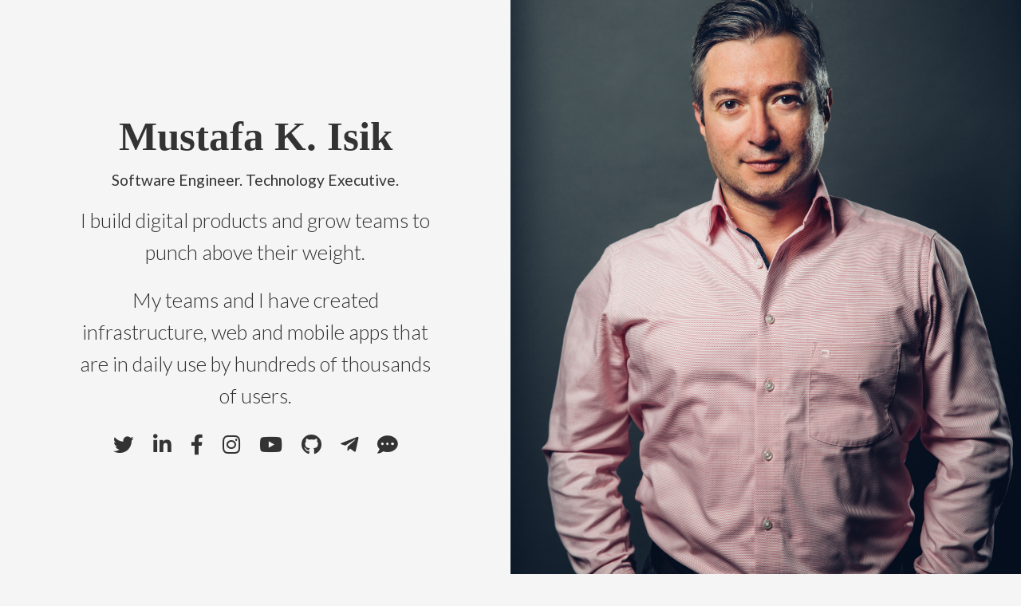

--- FILE ---
content_type: text/html
request_url: https://isik.online/
body_size: 2453
content:
<!DOCTYPE html>
<html lang="en">
<head>
  <meta charset="UTF-8">
  <meta name="viewport" content="width=device-width, initial-scale=1.0">
  <meta name="description" content="All about software engineer and manager Mustafa Isik: shipped products, CV, experience, projects, videos, talks, social presences and contact info.">
  <title>Mustafa K. Isik | Software Engineer | Technology Executive | Personal Website</title>
  <link rel="stylesheet" href="./css/style.css">
</head>
<body>
  <section id="hero">
    <div id="welcome-text" class="flex-container">
      <h1 class="headline">Mustafa K. Isik</h1>
      <h2 class="byline">Software Engineer. Technology Executive.</h2>
      <p>I build digital products and grow teams to punch above their weight.</p>
      <p>My teams and I have created infrastructure, web and mobile apps that are in daily use by hundreds of thousands of users.</p>
      <div id="social-presences">
        <a href="https://twitter.com/isik_mk" class="twitter"><i class="fab fa-twitter"></i></a>
        <a href="https://www.linkedin.com/in/codesurgeon/" class="linkedin"><i class="fab fa-linkedin-in"></i></a>
        <a href="https://www.facebook.com/codesurgeon" class="facebook"><i class="fab fa-facebook-f"></i></a>
        <a href="https://www.instagram.com/codesurgeon/" class="instagram"><i class="fab fa-instagram"></i></a>
        <a href="https://www.youtube.com/watch?v=aIwkWBxBXWc&list=PLegPRS5X7YHyHJ4Km7Bq7FgIq2jtRAj4i" class="youtube"><i class="fab fa-youtube"></i></a>
        <a href="https://github.com/codesurgeon" class="github"><i class="fab fa-github"></i></a>
        <a href="https://t.me/uvw_x" class="telegram"><i class="fab fa-telegram-plane"></i></a>
        <a href="https://threema.id/7CJ42796" class="threema"><i class="fas fa-comment-dots"></i></a>
      </div>
    </div>
    <div id="profile-pic" class="flex-container"></div>
  </section>
  <footer>
    <div id="legal" class="flex-container">
      <div class="legal-notice">
        <a href="impressum.html"><i class="fal fa-balance-scale"></i> Legal Notice</a>
      </div>
      <div class="data-privacy">
        <a href="datenschutz.html"><i class="fal fa-shield-check"></i> Privacy Policy</a>
      </div>
      <div class="copyright">
        <i class="fal fa-copyright"></i> 2020 All Right Reserved | Mustafa Kurtulus Isik
      </div>
    </div>
  </footer>
  <script src="https://kit.fontawesome.com/0c800bdcd3.js" crossorigin="anonymous"></script>
  <script src="https://cdn.usefathom.com/script.js" site="XHWWPTBQ" defer></script>
</body>
</html>


--- FILE ---
content_type: text/css
request_url: https://isik.online/css/style.css
body_size: 3014
content:
@import url('https://fonts.googleapis.com/css2?family=Merriweather:wght@300;400;700&display=swap');
@import url('https://fonts.googleapis.com/css2?family=Lato:wght@300;400;700&display=swap');

/* reset browser defaults */
* {
  box-sizing: border-box;
  margin: 0;
  padding: 0;
}

/* utilities */
.headline {
  font-family: 'Meriweather', serif;
  font-size: 2.4rem;
  font-weight: 400;
}

/* custom body defaults */
body {
  font-family: 'Lato', sans-serif;
  background-color: #f5f5f5;
  color: #333;
  font-size: 1.6rem;
  line-height: 1.6;
  font-weight: 300;
}

.flex-container {
  min-width: 320px;
  display: flex;
}

.flex-column {
  flex-direction: column;
}

/* above the fold */
#hero {
  display: flex;
}

#hero #welcome-text {
  /* display: flex; */
  flex-direction: column;
  align-items: center;
  justify-content: center;
  height: 100vh;
  width: 50vw;
  text-align: center;
  min-height: 438px;
}

#hero #welcome-text .headline {
  font-weight: 700;
  font-size: 3.2rem;
  padding: 0px 50px;
}

#hero #welcome-text .byline {
  font-weight: 400;
  font-size: 1.2rem;
  padding-bottom: 5px;
}

#hero #welcome-text p {
  padding: 10px 50px;
  max-width: 540px;
}

#hero #social-presences {
  display: flex;
  justify-content: space-evenly;
  font-size: 1.6rem;
  flex-wrap: wrap;
}

#hero #social-presences i {
  color: #333;
  padding: 20px 12px;
}

#hero #profile-pic {
  height: 100vh;
  width: 50vw;
  min-height: 220px;
  background: url('../images/profile-picture-photo-april-2019.jpg') no-repeat center center/cover;
}

/* legal */
#legal {
  /* display: flex; */
  font-size: 0.9rem;
  background-color: #333;
  justify-content: space-around;
  align-items: center;
  height: 50px;
}

#legal a, .copyright {
  color: #f5f5f5;
  text-decoration: none;
}

#legal a > i {
  padding-right: 2px;
}

/* impressum */
.text-container {
  font-size: 1.2rem;
  padding: 20px 50px;
}
.mailing-address {
  list-style-type: none;
}

.email-image {
  height: 20px;
  background: url('../images/eml-addr.png') no-repeat;
}

.phone-nr-image {
  height: 20px;
  background: url('../images/p-nr.png') no-repeat;
}

@media(max-width: 1030px) {
  #hero #welcome-text .headline {
    font-size: 2.6rem;
  }
}

/* iPad, iPhone X, iPhone 6 (Plus), 7 (Plus) and 8 (Plus) */
@media(max-width: 768px) {
  #hero {
    flex-direction: column;
  }
  #hero #welcome-text {
    height: 68vh;
    width: 100vw;
    order: 2;
  }

  #hero #welcome-text .headline {
    font-size: 2.2rem;
  }

  #hero #welcome-text .byline {
    width: 250px;
  }

  #hero #welcome-text p {
    width: 380px;
    font-size: 1.1rem;
  }

  #hero #welcome-text #social-presences {
    width: 220px;
  }

  #hero #profile-pic {
    background-position: 0 15%;
    height: 32vh;
    width: 100vw;
    order: 1;
  }
  #legal {
    flex-direction: column;
    height: 120px;
    justify-content: space-evenly;
  }
}

/* tiny screens */
@media(max-width: 358px) {
  #hero #welcome-text .headline {
    font-size: 1.6rem;
  }

  #hero #welcome-text .byline {
    font-size: 1.2rem;
  }
}

/* ultrawide screens */
@media(min-width: 1600px) {
  #hero #profile-pic {
    background-position: 0 5%;
  }
}